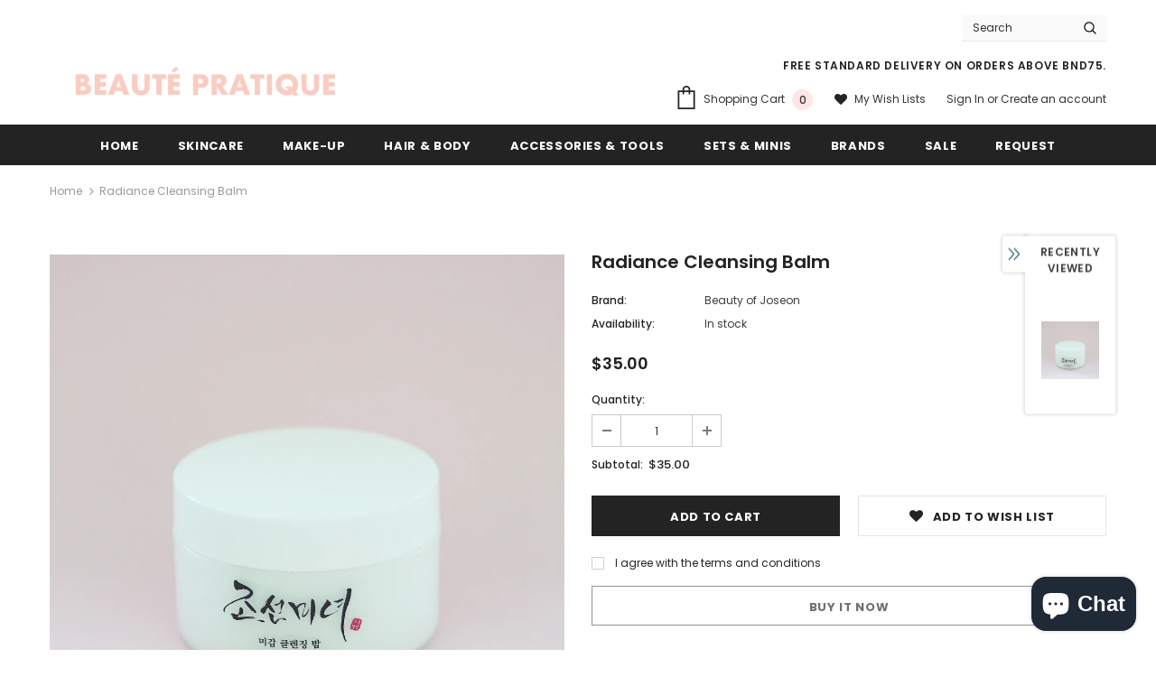

--- FILE ---
content_type: text/javascript; charset=utf-8
request_url: https://beautepratique.co/products/radiance-cleansing-balm-exp-01-21.js?_=1768880818103
body_size: 1198
content:
{"id":4540777398375,"title":"Radiance Cleansing Balm","handle":"radiance-cleansing-balm-exp-01-21","description":"\u003cp\u003e \u003c\/p\u003e\n\u003cp\u003e\u003cspan\u003eThis smooth cleansing balm has a sherbert-like texture and gently melts away makeup, dirt, and excess oil without irritating or drying out skin.\u003c\/span\u003e\u003cbr\u003e\u003cbr\u003e\u003cspan\u003ePowered by natural hanbang (traditional Korean herbal medicine) ingredients, the balm also offers a variety of benefits that go beyond just cleansing. Nutrient-rich rice water and fermented grains help skin retain moisture and offer brightening benefits, while chrysanthemum extract, which contains vitamins A and B, protects skin and soothes sensitivities.\u003c\/span\u003e\u003cbr\u003e\u003cbr\u003e\u003cspan\u003eThe cleanser is perfect for all skin types, but can be especially helpful for those with dull, dry, or sensitive complexions.\u003c\/span\u003e\u003cbr\u003e\u003c\/p\u003e\n\u003cp\u003e\u003cspan data-sheets-userformat='{\"2\":13251,\"3\":{\"1\":0},\"4\":[null,2,16776960],\"9\":0,\"10\":1,\"11\":4,\"12\":0,\"15\":\"Arial\",\"16\":10}' data-sheets-value='{\"1\":2,\"2\":\"This cream is as luxurious and pampering as it sounds. It’s enriched with nourishing hanbang (traditional Korean herbal medicine) ingredients like ginseng and orchid extract to moisturize, brighten and tighten skin. The formula also helps strengthen the moisture barrier so skin stays hydrated longer. \\n\\nThe unique, slightly tacky texture absorbs quickly and leaves skin with a dewy, bouncy finish. \"}'\u003e80g\u003c\/span\u003e\u003c\/p\u003e\n\u003cp\u003e \u003c\/p\u003e\n\u003cp\u003e\u003cspan data-sheets-userformat='{\"2\":13251,\"3\":{\"1\":0},\"4\":[null,2,16776960],\"9\":0,\"10\":1,\"11\":4,\"12\":0,\"15\":\"Arial\",\"16\":10}' data-sheets-value='{\"1\":2,\"2\":\"This cream is as luxurious and pampering as it sounds. It’s enriched with nourishing hanbang (traditional Korean herbal medicine) ingredients like ginseng and orchid extract to moisturize, brighten and tighten skin. The formula also helps strengthen the moisture barrier so skin stays hydrated longer. \\n\\nThe unique, slightly tacky texture absorbs quickly and leaves skin with a dewy, bouncy finish. \"}'\u003e[custom tab]\u003c\/span\u003e\u003c\/p\u003e\n\u003cp\u003e \u003c\/p\u003e\n\u003cp\u003e\u003cspan\u003eCetyl Ethylhexanoate, PEG-7 Glyceryl Cocoate, Caprylic\/Capric Triglyceride, Beeswax, PEG-20 Glyceryl Triisostearate, Cetearyl Alcohol, Fragrance, Tocopheryl Acetate, Polysorbate 60, Oryza Sativa (Rice) Bran Water, Water, Butylene Glycol, Lavandula Angustifolia (Lavender) Water, Borago Officinalis Extract, Centaurea Cyanus Flower Extract, Chamomilla Recutita (Matricaria) Flower\/Leaf Extract, Salvia Sclarea (Clary) Extract, Hyacinthus Orientalis (Hyacinth) Extract, Lactobacillus Ferment, Lactobacillus\/Soybean Ferment Extract, 1,2-Hexanediol, Phenoxyethanol, Ethylhexylglycerin\u003c\/span\u003e\u003cbr\u003e\u003c\/p\u003e\n\u003cp\u003e\u003cspan data-sheets-userformat='{\"2\":13251,\"3\":{\"1\":0},\"4\":[null,2,16776960],\"9\":0,\"10\":1,\"11\":4,\"12\":0,\"15\":\"Arial\",\"16\":10}' data-sheets-value='{\"1\":2,\"2\":\"This cream is as luxurious and pampering as it sounds. It’s enriched with nourishing hanbang (traditional Korean herbal medicine) ingredients like ginseng and orchid extract to moisturize, brighten and tighten skin. The formula also helps strengthen the moisture barrier so skin stays hydrated longer. \\n\\nThe unique, slightly tacky texture absorbs quickly and leaves skin with a dewy, bouncy finish. \"}'\u003e[\/custom tab]\u003c\/span\u003e\u003c\/p\u003e","published_at":"2022-10-25T10:06:05+08:00","created_at":"2020-04-04T18:48:37+08:00","vendor":"Beauty of Joseon","type":"Balm Cleanser","tags":["Balm Cleanser","Beauty of Joseon","Skincare"],"price":3500,"price_min":3500,"price_max":3500,"available":true,"price_varies":false,"compare_at_price":3500,"compare_at_price_min":3500,"compare_at_price_max":3500,"compare_at_price_varies":false,"variants":[{"id":32144435871847,"title":"Default Title","option1":"Default Title","option2":null,"option3":null,"sku":"","requires_shipping":true,"taxable":true,"featured_image":null,"available":true,"name":"Radiance Cleansing Balm","public_title":null,"options":["Default Title"],"price":3500,"weight":0,"compare_at_price":3500,"inventory_management":"shopify","barcode":"","requires_selling_plan":false,"selling_plan_allocations":[]}],"images":["\/\/cdn.shopify.com\/s\/files\/1\/0270\/5601\/3415\/products\/BA9D74DC-78C7-472F-8092-F2ADCA21D052.jpg?v=1585997350"],"featured_image":"\/\/cdn.shopify.com\/s\/files\/1\/0270\/5601\/3415\/products\/BA9D74DC-78C7-472F-8092-F2ADCA21D052.jpg?v=1585997350","options":[{"name":"Title","position":1,"values":["Default Title"]}],"url":"\/products\/radiance-cleansing-balm-exp-01-21","media":[{"alt":null,"id":6897540366439,"position":1,"preview_image":{"aspect_ratio":1.0,"height":2650,"width":2650,"src":"https:\/\/cdn.shopify.com\/s\/files\/1\/0270\/5601\/3415\/products\/BA9D74DC-78C7-472F-8092-F2ADCA21D052.jpg?v=1585997350"},"aspect_ratio":1.0,"height":2650,"media_type":"image","src":"https:\/\/cdn.shopify.com\/s\/files\/1\/0270\/5601\/3415\/products\/BA9D74DC-78C7-472F-8092-F2ADCA21D052.jpg?v=1585997350","width":2650}],"requires_selling_plan":false,"selling_plan_groups":[]}